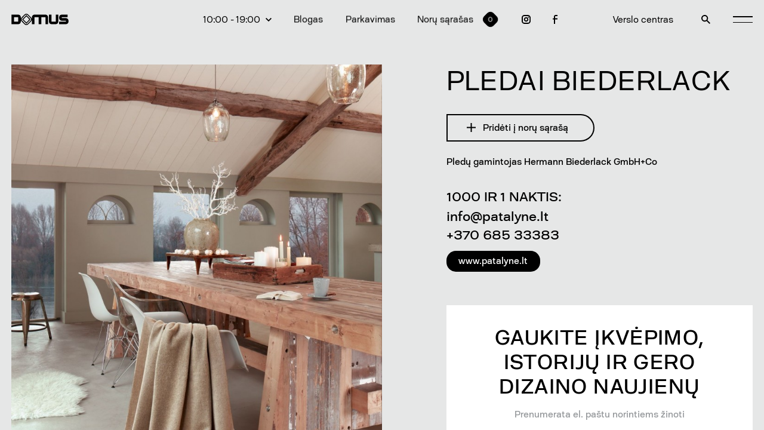

--- FILE ---
content_type: text/html; charset=UTF-8
request_url: https://www.domusgalerija.lt/lt/produktai/tekstile-audiniai-uzuolaidos/pledai-lovatieses/pledai-biederlack
body_size: 6511
content:
<!DOCTYPE html>
<html>
<head>
    	<!-- Start cookieyes banner -->
	<script id="cookieyes" type="text/javascript" src="https://cdn-cookieyes.com/client_data/0169945af5cc78832aea7a2e/script.js"></script>
	<!-- End cookieyes banner -->
        <meta charset="utf-8">
    <meta http-equiv="X-UA-Compatible" content="IE=edge">
    <meta name="viewport" content="width=device-width, initial-scale=1.0, user-scalable=0, minimum-scale=1.0, maximum-scale=1.0">
    <meta name="msapplication-tap-highlight" content="no" />
    
            <title>Pledai Biederlack |            Domus galerija</title>
        <meta name="description"
            content="">
    
    <link rel="stylesheet" href="https://www.domusgalerija.lt/combine/9aa611c14675e0f6169ff49561014595-1757408215?v=1.05">
    <link rel="icon" href="https://www.domusgalerija.lt/themes/www/assets/icons/favicon.ico">

        
    <!-- Google Tag Manager -->
  <script>(function(w,d,s,l,i){w[l]=w[l]||[];w[l].push({'gtm.start':
    new Date().getTime(),event:'gtm.js'});var f=d.getElementsByTagName(s)[0],
    j=d.createElement(s),dl=l!='dataLayer'?'&l='+l:'';j.async=true;j.src=
    'https://www.googletagmanager.com/gtm.js?id='+i+dl;f.parentNode.insertBefore(j,f);
    })(window,document,'script','dataLayer','GTM-5KBKT2V');</script>
  <!-- End Google Tag Manager -->
    <!-- Facebook Pixel Code -->
    <script>
    !function(f,b,e,v,n,t,s)
    {if(f.fbq)return;n=f.fbq=function(){n.callMethod?
    n.callMethod.apply(n,arguments):n.queue.push(arguments)};
    if(!f._fbq)f._fbq=n;n.push=n;n.loaded=!0;n.version='2.0';
    n.queue=[];t=b.createElement(e);t.async=!0;
    t.src=v;s=b.getElementsByTagName(e)[0];
    s.parentNode.insertBefore(t,s)}(window, document,'script',
    'https://connect.facebook.net/en_US/fbevents.js');
    fbq('init', '2740149859535522');
    fbq('track', 'PageView');
    </script>
    <!-- End Facebook Pixel Code -->
  
</head>
<body>
<!-- Google Tag Manager (noscript) -->
<noscript><iframe src="https://www.googletagmanager.com/ns.html?id=GTM-5KBKT2V"
height="0" width="0" style="display:none;visibility:hidden"></iframe></noscript>
<!-- End Google Tag Manager (noscript) -->
<noscript><img height="1" width="1" style="display:none"
    src="https://www.facebook.com/tr?id=2740149859535522&ev=PageView&noscript=1"/></noscript>
    <section class="main_menu" style="opacity: 0;">
        <div class="close no_line">
            <svg version="1.1" id="Layer_1" xmlns="http://www.w3.org/2000/svg" xmlns:xlink="http://www.w3.org/1999/xlink" x="0px" y="0px"
	 viewBox="0 0 1428 1428" style="enable-background:new 0 0 1428 1428;" xml:space="preserve">
<polygon points="1428,126.2 1301.7,0 714,587.8 126.2,0 0,126.2 587.7,714 0,1301.7 126.2,1428 714,840.2 1301.7,1428 1428,1301.7 
	840.2,714 "/>
</svg>
        </div>
        <div class="flex">
            <div class="left">
                <a href="/noru-sarasas" class="wishes mobile_only">
                    <span>Norų sąrašas</span>    
                    <span class="wishes_counter"><span>0</span></span>
                </a>
                <div class="big_menu_element">Salonai</div>
                                <a href="https://www.domusgalerija.lt/lt/salonai/svetaines-miegamojo-baldai" class="menu_element" data-id="0">Svetainės, miegamojo baldai</a>
                                <a href="https://www.domusgalerija.lt/lt/salonai/virtuves-baldai-ir-iranga" class="menu_element" data-id="1">Virtuvės baldai ir įranga</a>
                                <a href="https://www.domusgalerija.lt/lt/salonai/apsvietimas" class="menu_element" data-id="2">Apšvietimas</a>
                                <a href="https://www.domusgalerija.lt/lt/salonai/vonios-kambarys-iranga" class="menu_element" data-id="3">Vonios kambarys ir įranga</a>
                                <a href="https://www.domusgalerija.lt/lt/salonai/sienu-lubu-apdaila" class="menu_element" data-id="4">Sienų, lubų apdaila</a>
                                <a href="https://www.domusgalerija.lt/lt/salonai/tekstile-audiniai-uzuolaidos" class="menu_element" data-id="5">Tekstilė, audiniai, užuolaidos</a>
                                <a href="https://www.domusgalerija.lt/lt/salonai/grindys-kilimai" class="menu_element" data-id="6">Grindys, kilimai</a>
                                <a href="https://www.domusgalerija.lt/lt/salonai/biuro-interjero-baldai" class="menu_element" data-id="7">Biuro, darbo kambario baldai</a>
                                <a href="https://www.domusgalerija.lt/lt/salonai/lauko-baldai-terasa-baseinas" class="menu_element" data-id="8">Lauko baldai, baseinai, kepsninės</a>
                                <a href="https://www.domusgalerija.lt/lt/salonai/durys-laiptai" class="menu_element" data-id="9">Durys, laiptai</a>
                                <a href="https://www.domusgalerija.lt/lt/salonai/zidiniaikrosneles" class="menu_element" data-id="10">Židiniai , krosnelės</a>
                                <a href="https://www.domusgalerija.lt/lt/salonai/aksesuarai-ir-iranga" class="menu_element" data-id="11">Interjero aksesuarai</a>
                                <div class="swiper-container">
                    <div class="swiper-wrapper">
                                                <div class="swiper-slide"><img src="/storage/app/media/produktai/tituline3.jpg" alt="Svetainės, miegamojo baldai" /></div>
                                                <div class="swiper-slide"><img src="/storage/app/media/nolte%20web.jpg" alt="Virtuvės baldai ir įranga" /></div>
                                                <div class="swiper-slide"><img src="/storage/app/media/simetria%20sviestuvas.jpg" alt="Apšvietimas" /></div>
                                                <div class="swiper-slide"><img src="/storage/app/media/Kapri%20naujienos/nuances-plyteles-italgraniti-vonios-kambariui.jpg" alt="Vonios kambarys ir įranga" /></div>
                                                <div class="swiper-slide"><img src="/storage/app/media/pink%20web.jpg" alt="Sienų, lubų apdaila" /></div>
                                                <div class="swiper-slide"><img src="/storage/app/media/retroforma%20web.jpeg" alt="Tekstilė, audiniai, užuolaidos" /></div>
                                                <div class="swiper-slide"><img src="/storage/app/media/simetria%20klimas.jpg" alt="Grindys, kilimai" /></div>
                                                <div class="swiper-slide"><img src="/storage/app/media/biuro%20baldai.jpg" alt="Biuro, darbo kambario baldai" /></div>
                                                <div class="swiper-slide"><img src="/storage/app/media/laukas%20web.jpg" alt="Lauko baldai, baseinai, kepsninės" /></div>
                                                <div class="swiper-slide"><img src="/storage/app/media/laiptai.jpeg" alt="Durys, laiptai" /></div>
                                                <div class="swiper-slide"><img src="/storage/app/media/ugnis%20web.jpg" alt="Židiniai , krosnelės" /></div>
                                                <div class="swiper-slide"><img src="/storage/app/media/staliukas%20interjere%20web.jpg" alt="Interjero aksesuarai" /></div>
                                            </div>
                </div>
            </div>
            <div class="right">
                                                    <a href="https://www.domusgalerija.lt/lt/produktai"  class="big_menu_element">Prekės</a>
                                    <a href="https://www.domusgalerija.lt/lt/naujienos"  class="big_menu_element">Naujienos</a>
                                    <a href="https://www.domusgalerija.lt/lt/akcijos"  class="big_menu_element">Akcijos</a>
                                    <a href="https://www.domusgalerija.lt/lt/dovanu-cekis"  class="big_menu_element">Dovanų čekis</a>
                                    <a href="https://www.domusgalerija.lt/lt/planas"  class="big_menu_element">Planas</a>
                                    <a href="/apie-domus-galerija#verslo-centras"  class="big_menu_element">Verslo centras</a>
                                    <a href="https://www.domusgalerija.lt/lt/paslaugos"  class="big_menu_element">Paslaugos</a>
                                    <a href="/paslaugos#architektai"  class="big_menu_element">Architektai</a>
                                    <a href="https://www.domusgalerija.lt/lt/apie-domus-galerija"  class="big_menu_element">Apie domus galeriją</a>
                                    <a href="https://www.domusgalerija.lt/lt/kontaktai"  class="big_menu_element">Kontaktai</a>
                                            </div>
        </div>
    </section>

    <section class="search" style="opacity: 0;">
        <div class="close no_line">
            <svg version="1.1" id="Layer_1" xmlns="http://www.w3.org/2000/svg" xmlns:xlink="http://www.w3.org/1999/xlink" x="0px" y="0px"
	 viewBox="0 0 1428 1428" style="enable-background:new 0 0 1428 1428;" xml:space="preserve">
<polygon points="1428,126.2 1301.7,0 714,587.8 126.2,0 0,126.2 587.7,714 0,1301.7 126.2,1428 714,840.2 1301.7,1428 1428,1301.7 
	840.2,714 "/>
</svg>
        </div>
        <div class="search_holder">
            <input name="search" type="text" placeholder="Paieškos tekstas …" class="js-search" data-url="https://www.domusgalerija.lt/api/search" data-lang="lt" data-notfound="Nieko nerasta, bandykite kitą raktažodį!" />
            <div class="results js-result"></div>
        </div>
    </section>
        
    <header style="transform: translate3d(0,-100%,0);">
        <a href="https://www.domusgalerija.lt" class="logo no_line">
            <svg version="1.1" id="Layer_1" xmlns="http://www.w3.org/2000/svg" xmlns:xlink="http://www.w3.org/1999/xlink" x="0px" y="0px"
	 viewBox="0 0 1537 299.8" style="enable-background:new 0 0 1537 299.8;" xml:space="preserve">
<g>
	<path d="M287.9,149.9l113.6,113.6L515,149.9L401.5,36.3L287.9,149.9z M401.5,231l-81.1-81.1l81.1-81.1l81.1,81.1L401.5,231z"/>
	<path d="M1468.2,115.5h-114.7V92.5h160.6V23.7h-160.6c-38,0.1-68.8,30.8-68.8,68.8v23c0.1,38,30.8,68.8,68.8,68.8h114.7v22.9
		h-183.5V276h183.5c38-0.1,68.7-30.8,68.8-68.8v-22.9C1536.9,146.3,1506.2,115.5,1468.2,115.5z"/>
	<path d="M917.7,23.7H619.4c-38,0.1-68.8,30.8-68.8,68.8V143c-1.5-15.3-7.8-30.1-19.5-41.8L450,20.1c-26.9-26.8-70.4-26.8-97.3,0
		l-81.1,81.1c-11.1,11.1-17.3,25.2-19.2,39.6V92.5c-0.1-38-30.8-68.8-68.8-68.8H0v252.4h183.5c38-0.1,68.8-30.8,68.8-68.8v-48.3
		c1.9,14.5,8.1,28.5,19.2,39.6l65,64.9l16.2,16.2c26.9,26.8,70.4,26.8,97.3,0l81-81.1c11.7-11.7,17.9-26.6,19.5-41.8V276h68.8V92.5
		h114.7V276H803V92.5h114.7V276h68.8V92.5C986.4,54.6,955.6,23.8,917.7,23.7z M183.5,207.2H68.8V92.5h114.7V207.2z M514.8,182.6
		l-80.7,80.7c-18.1,17.9-47.2,17.9-65.3,0L336.6,231l-48.5-48.5c-17.9-18.1-17.9-47.2,0-65.3l80.7-80.7c18.1-17.9,47.2-17.9,65.3,0
		l80.7,80.7C532.7,135.3,532.7,164.5,514.8,182.6z"/>
	<path d="M1192.9,207.2h-114.7V23.7h-68.8v183.5c0.1,38,30.8,68.7,68.8,68.8h114.7c38-0.1,68.7-30.8,68.8-68.8V23.7h-68.8V207.2z"/>
</g>
</svg>
        </a>
        <div class="menu flex">
            <div class="menu flex desktop_only">
                                <div class="times">
                    <div class="times_main flex">
                        <div>10:00 - 19:00</div>
                        <div class="bird">
                            <svg version="1.1" id="Layer_1" xmlns="http://www.w3.org/2000/svg" xmlns:xlink="http://www.w3.org/1999/xlink" x="0px" y="0px"
	 viewBox="0 0 1374.5 848.2" style="enable-background:new 0 0 1374.5 848.2;" xml:space="preserve">
<polygon points="1213.7,0 687.2,526.4 160.9,0 0,160.9 687.2,848.2 1374.5,160.9 "/>
</svg>                        </div>
                    </div>
                    <div class="times_tooltip" style="opacity: 0;">
                        I-V 10:00 - 19:00

VI 10:00 - 16:00
                    </div>
                </div>
                                                                    <a href="https://www.domusgalerija.lt/lt/blogas" >Blogas</a>
                                    <a href="https://www.domusgalerija.lt/lt/parkavimas" >Parkavimas</a>
                                                <a href="/noru-sarasas" class="wishes">
                    <span>Norų sąrašas</span>    
                    <span class="wishes_counter"><span>0</span></span>
                </a>
                                <a href="https://instagram.com/domus_galerija/" target="_blank" class="insta no_line">
                    <svg version="1.1" id="Layer_1" xmlns="http://www.w3.org/2000/svg" xmlns:xlink="http://www.w3.org/1999/xlink" x="0px" y="0px"
	 viewBox="0 0 1294 1294" style="enable-background:new 0 0 1294 1294;" xml:space="preserve">
<g>
	<path d="M647,323.5c-178.7,0-323.5,144.8-323.5,323.5S468.3,970.5,647,970.5S970.5,825.7,970.5,647S825.7,323.5,647,323.5z
		 M647,808.8c-89.3,0-161.8-72.4-161.8-161.8S557.7,485.3,647,485.3S808.8,557.7,808.8,647S736.3,808.8,647,808.8z"/>
	<path d="M889.6,0H404.4C181.2,0.3,0.3,181.2,0,404.4v485.3c0.3,223.2,181.2,404.1,404.4,404.4h485.3
		c223.2-0.4,404-181.2,404.4-404.4V404.4C1293.6,181.2,1112.8,0.4,889.6,0z M1132.3,889.6c0,134-108.6,242.6-242.6,242.6H404.4
		c-134,0-242.6-108.6-242.6-242.6V404.4c0-134,108.6-242.6,242.6-242.6h485.3c134,0,242.6,108.6,242.6,242.6V889.6z"/>
	<circle cx="970.5" cy="323.5" r="80.9"/>
</g>
</svg>                </a>
                                                <a href="https://www.facebook.com/domusgalerija/" target="_blank"class="fb no_line">
                    <svg version="1.1" id="Layer_1" xmlns="http://www.w3.org/2000/svg" xmlns:xlink="http://www.w3.org/1999/xlink" x="0px" y="0px"
	 viewBox="0 0 941.5 1883" style="enable-background:new 0 0 941.5 1883;" xml:space="preserve">
<path d="M588.4,235.4h353.1V0H588.4c-195,0-353.1,158-353.1,353.1v353.1H0v235.4h235.4V1883h235.4V941.5h470.8V706.1H470.8V353.1
	C470.8,288,523.4,235.4,588.4,235.4z"/>
</svg>                </a>
                            </div>
            <div class="menu flex right_menu">
                                                    <a href="/apie-domus-galerija#verslo-centras" class="desktop_only" >Verslo centras</a>
                                                <div class="clock no_line mobile_only" data-open-time>
                    <svg version="1.1" id="Layer_1" xmlns="http://www.w3.org/2000/svg" xmlns:xlink="http://www.w3.org/1999/xlink" x="0px" y="0px"
	 viewBox="0 0 1883 1883" style="enable-background:new 0 0 1883 1883;" xml:space="preserve">
	<polygon points="988.2,470.8 847,470.8 847,1035.7 1341.3,1332.3 1412,1216.9 988.6,965.5 	"/>
	<path d="M942.5,0c-0.8,0-1.5,0-2.3,0C420.2,0.7-0.7,422.9,0,942.8c0.7,520,422.9,940.9,942.8,940.2
		c519.4-0.7,940.2-422.1,940.2-941.5C1883.3,421.8,1462.2,0.3,942.5,0z M941.5,1694.7c-0.1,0-0.3,0-0.4,0
		c-416,0-753.2-337.2-753.2-753.2s337.2-753.2,753.2-753.2s753.2,337.2,753.2,753.2C1694.4,1357.4,1357.4,1694.6,941.5,1694.7z"/>
</svg>                </div>
                <a href="tel:+370 656 39 033" class="phone no_line mobile_only">
                    <svg version="1.1" id="Layer_1" xmlns="http://www.w3.org/2000/svg" xmlns:xlink="http://www.w3.org/1999/xlink" x="0px" y="0px"
	 viewBox="0 0 1634.1 1634.1" style="enable-background:new 0 0 1634.1 1634.1;" xml:space="preserve">
<path d="M1543.4,1135.8c-110.2,0.1-219.8-17.3-324.5-51.7c-9-3.3-18.6-4.8-28.1-4.5c-24.1,0.1-47.2,9.6-64.4,26.4
	l-199.7,199.7C669.3,1174,459.9,964.7,328.3,707.3l200-199.8c24.3-24.2,32.9-60,22.3-92.6C516.2,310.2,498.7,200.6,499,90.4
	c-0.4-49.8-40.6-90-90.4-90.4H90.8C40.7,0.2,0.2,40.7,0,90.8c-0.1,852.3,690.9,1543.3,1543.2,1543.4c0.1,0,0.1,0,0.2,0
	c50.1-0.2,90.6-40.7,90.8-90.8v-316.8C1634,1176.5,1593.4,1135.9,1543.4,1135.8z M184.5,181.5h136.9c5.2,79.6,18.9,158.4,40.8,235.1
	L253.3,525.7C215.4,414.5,192.3,298.8,184.5,181.5z M1452.2,1449.2c-117.4-8.1-233.3-31-345-68l109-108.2v0.1
	c77,21.7,156.1,35.4,236,40.8V1449.2z"/>
</svg>
                </a>
                <div class="search no_line">
                    <svg version="1.1" id="Layer_1" xmlns="http://www.w3.org/2000/svg" xmlns:xlink="http://www.w3.org/1999/xlink" x="0px" y="0px"
	 viewBox="0 0 1411.5 1411.6" style="enable-background:new 0 0 1411.5 1411.6;" xml:space="preserve">
<path d="M960.9,836.2c130.6-183.7,130.6-429.9,0-613.6C791.4-15.7,460.9-71.4,222.7,98C-15.7,267.4-71.4,598,98,836.2
	c169.4,238.3,500,294.1,738.2,124.6l450.5,450.7l124.7-124.7L960.9,836.2z M529.8,882.5c-194.7,0-352.6-157.9-352.6-352.6
	c0.3-194.6,158-352.3,352.6-352.6c194.7,0,352.6,157.9,352.6,352.6S724.6,882.5,529.8,882.5z"/>
</svg>
                </div>
                <div class="burger no_line">
                    <div class="plank"></div>
                    <div class="plank"></div>
                </div>
            </div>
        </div>
    </header>

    <main>
        <div>
<div class="page product_page">

    <section class="product wrapper flex">
        <div class="left">
            <img src="/storage/app/resized/b42/8cb/b66/676283_4_1920x1920_resized_b428cbb66bb1aaff031ef22c9a8055e8d3b6e967.jpg" alt="Pledai Biederlack" />
                                    <img src="/storage/app/resized/384/f11/3a4/741523_4_resized_384f113a4dc0774b900e18fbe9b22ed0fb46386c.jpg" alt="" />
                        <img src="/storage/app/resized/05f/433/036/747228_4_1_1920x1920_resized_05f43303609ea4a2d5065b32171de601494a4a3f.jpg" alt="" />
                        <img src="/storage/app/resized/3e9/103/68b/783035_4_resized_3e910368bdecabce8db63b33c5f8dbe65f28ad0b.jpg" alt="" />
                        <img src="/storage/app/resized/cb4/b56/ce1/783066_4_1920x1920_resized_cb4b56ce1cba764983bc2806df495038aaadf901.jpg" alt="" />
                        <img src="/storage/app/resized/3cd/cab/766/787118_4_1_resized_3cdcab766d1c7c72fd1b3e39c10196f45303870d.jpg" alt="" />
                        <img src="/storage/app/resized/73d/de8/314/787200_4_1920x1920_resized_73dde83145d9ebfc790f23bebb4224b4b5dabbe5.jpg" alt="" />
                                </div>
        <div class="right">
            <h1>Pledai Biederlack</h1>
                        <div class="button" data-id="5337" data-action="https://www.domusgalerija.lt/api/wishlist/add" data-to-cart>
                <span class="plus"><svg version="1.1" id="Layer_1" xmlns="http://www.w3.org/2000/svg" xmlns:xlink="http://www.w3.org/1999/xlink" x="0px" y="0px"
	 viewBox="0 0 1529.5 1529.5" style="enable-background:new 0 0 1529.5 1529.5;" xml:space="preserve">
<polygon points="860.3,669.2 860.3,0 669.2,0 669.2,669.2 0,669.2 0,860.3 669.2,860.3 669.2,1529.5 860.3,1529.5 860.3,860.3 
	1529.5,860.3 1529.5,669.2 "/>
</svg></span>
                Pridėti į norų sąrašą
            </div>
            <p>Pledų gamintojas Hermann Biederlack GmbH+Co</p>
            <div class="product_contacts">
                <div class="product_contacts_label">1000 IR 1 NAKTIS:</div>
                <a href="mailto:info@patalyne.lt">info@patalyne.lt</a>
                <a href="tel:&#x2b;&#51;7&#48;&#32;68&#x35;&#32;&#x33;33&#x38;3">&#x2b;37&#48;&#32;&#x36;&#x38;5&#32;&#51;&#51;&#x33;&#x38;&#x33;</a>
                                <a href="http://www.patalyne.lt" target="_blank" class="black_button grey_hover">
                                        www.patalyne.lt
                                    </a>
                            </div>

                            <div class="newsletter">
                    <div class="newsletter__form">

                    <h3>GAUKITE ĮKVĖPIMO, ISTORIJŲ IR GERO DIZAINO NAUJIENŲ</h3>
                    <div class="text">
                        <p>Prenumerata el. paštu norintiems žinoti</p>
                    </div>
                    <div class="contact-form">
                        <div class="contact-form-content">
                        <div class="newsletter__top">

                            <div class="input">
                            <input name="email" type="email" />
                            <div class="border"></div>
                            <label><span>El. paštas</span></label>
                            <div class="error-message">
                            </div>
                            </div>
                            <a href="#" class="button js-newsletter" data-url="https://www.domusgalerija.lt/api/subscribe-newsletter" data-label="Prenumeruoti"
                            data-success="Prenumeruota">Prenumeruoti</a>

                        </div>
                        <div class="newsletter__bottom">
                            <div class="checkbox">
                            <label for="check" class="check">
                                <input id="check" name="check" type="checkbox" />
                                <svg xmlns="http://www.w3.org/2000/svg" viewBox="0 0 9.899 9.899">
                                <path d="M.70703693 5.65724239 3.53546405 8.4856695 9.1923183 2.82881526" fill="none"
                                    stroke="none" stroke-width="2" />
                                </svg>
                                Sutinku su <a href="/privatumo-politika" target="_blank">privatumo politika</a>
                                <div class="error-message"></div>
                            </label>
                            </div>
                            <input type="hidden" name="csrf" value="Bv5LtGU5Eilsd92iQiHpLIIoFx4MJDk6fv4fgSJh">
                            <div class="input-frm"><input type="text" name="qcheck" value=""></form></div>
                        </div>
                        </div>
                    </div>

                    </div>
                    <div class="newsletter__sending">
                    <h3>Siunčiama...</h3>
                    </div>
                    <div class="newsletter__success">
                    <svg xmlns="http://www.w3.org/2000/svg" id="ic_check" viewBox="0 0 48 48">
  <g id="Ellipse_57" fill="none" stroke="#000" stroke-width="2" data-name="Ellipse 57">
    <circle cx="24" cy="24" r="24" stroke="none"/>
    <circle cx="24" cy="24" r="23"/>
  </g>
  <path id="Path_740" fill="none" stroke="#000" stroke-width="2" d="M659.6 2564.205h10v-22" data-name="Path 740" transform="rotate(45 3403.853 512.628)"/>
</svg>                    <h3>PRENUMERATA UŽSAKYTA SĖKMINGAI</h3>
                    <div class="text">
                        <p>Prenumerata el. paštu norintiems žinoti</p>
                    </div>
                    </div>
                </div>
            
        </div>
    </section>

</div>

<footer>
    <div class="flex">
        <a href="https://www.domusgalerija.lt" class="logo no_line">
            <svg version="1.1" id="Layer_1" xmlns="http://www.w3.org/2000/svg" xmlns:xlink="http://www.w3.org/1999/xlink" x="0px" y="0px"
	 viewBox="0 0 1537 299.8" style="enable-background:new 0 0 1537 299.8;" xml:space="preserve">
<g>
	<path d="M287.9,149.9l113.6,113.6L515,149.9L401.5,36.3L287.9,149.9z M401.5,231l-81.1-81.1l81.1-81.1l81.1,81.1L401.5,231z"/>
	<path d="M1468.2,115.5h-114.7V92.5h160.6V23.7h-160.6c-38,0.1-68.8,30.8-68.8,68.8v23c0.1,38,30.8,68.8,68.8,68.8h114.7v22.9
		h-183.5V276h183.5c38-0.1,68.7-30.8,68.8-68.8v-22.9C1536.9,146.3,1506.2,115.5,1468.2,115.5z"/>
	<path d="M917.7,23.7H619.4c-38,0.1-68.8,30.8-68.8,68.8V143c-1.5-15.3-7.8-30.1-19.5-41.8L450,20.1c-26.9-26.8-70.4-26.8-97.3,0
		l-81.1,81.1c-11.1,11.1-17.3,25.2-19.2,39.6V92.5c-0.1-38-30.8-68.8-68.8-68.8H0v252.4h183.5c38-0.1,68.8-30.8,68.8-68.8v-48.3
		c1.9,14.5,8.1,28.5,19.2,39.6l65,64.9l16.2,16.2c26.9,26.8,70.4,26.8,97.3,0l81-81.1c11.7-11.7,17.9-26.6,19.5-41.8V276h68.8V92.5
		h114.7V276H803V92.5h114.7V276h68.8V92.5C986.4,54.6,955.6,23.8,917.7,23.7z M183.5,207.2H68.8V92.5h114.7V207.2z M514.8,182.6
		l-80.7,80.7c-18.1,17.9-47.2,17.9-65.3,0L336.6,231l-48.5-48.5c-17.9-18.1-17.9-47.2,0-65.3l80.7-80.7c18.1-17.9,47.2-17.9,65.3,0
		l80.7,80.7C532.7,135.3,532.7,164.5,514.8,182.6z"/>
	<path d="M1192.9,207.2h-114.7V23.7h-68.8v183.5c0.1,38,30.8,68.7,68.8,68.8h114.7c38-0.1,68.7-30.8,68.8-68.8V23.7h-68.8V207.2z"/>
</g>
</svg>
        </a>
        <div>
                        <a href="https://instagram.com/domus_galerija/" target="_blank" class="insta no_line">
                <svg version="1.1" id="Layer_1" xmlns="http://www.w3.org/2000/svg" xmlns:xlink="http://www.w3.org/1999/xlink" x="0px" y="0px"
	 viewBox="0 0 1294 1294" style="enable-background:new 0 0 1294 1294;" xml:space="preserve">
<g>
	<path d="M647,323.5c-178.7,0-323.5,144.8-323.5,323.5S468.3,970.5,647,970.5S970.5,825.7,970.5,647S825.7,323.5,647,323.5z
		 M647,808.8c-89.3,0-161.8-72.4-161.8-161.8S557.7,485.3,647,485.3S808.8,557.7,808.8,647S736.3,808.8,647,808.8z"/>
	<path d="M889.6,0H404.4C181.2,0.3,0.3,181.2,0,404.4v485.3c0.3,223.2,181.2,404.1,404.4,404.4h485.3
		c223.2-0.4,404-181.2,404.4-404.4V404.4C1293.6,181.2,1112.8,0.4,889.6,0z M1132.3,889.6c0,134-108.6,242.6-242.6,242.6H404.4
		c-134,0-242.6-108.6-242.6-242.6V404.4c0-134,108.6-242.6,242.6-242.6h485.3c134,0,242.6,108.6,242.6,242.6V889.6z"/>
	<circle cx="970.5" cy="323.5" r="80.9"/>
</g>
</svg>            </a>
                                    <a href="https://www.facebook.com/domusgalerija/" target="_blank"class="fb no_line">
                <svg version="1.1" id="Layer_1" xmlns="http://www.w3.org/2000/svg" xmlns:xlink="http://www.w3.org/1999/xlink" x="0px" y="0px"
	 viewBox="0 0 941.5 1883" style="enable-background:new 0 0 941.5 1883;" xml:space="preserve">
<path d="M588.4,235.4h353.1V0H588.4c-195,0-353.1,158-353.1,353.1v353.1H0v235.4h235.4V1883h235.4V941.5h470.8V706.1H470.8V353.1
	C470.8,288,523.4,235.4,588.4,235.4z"/>
</svg>            </a>
                    </div>
    </div>
    <div class="flex bottom_menu desktop_only">
        <div>© 2026 Domus galerija. Visos teisės saugomos</div>
        <a href="tel:+370 656 39 033">+370 656 39 033</a>
        <a href="mailto:&#x69;&#110;&#x66;&#111;&#x40;&#100;&#111;&#109;&#x75;&#x73;&#x67;a&#x6c;e&#x72;i&#x6a;a&#46;lt">in&#102;&#x6f;&#64;&#x64;&#x6f;&#109;&#117;&#115;g&#x61;&#108;&#101;&#x72;&#105;j&#x61;.l&#x74;</a>
        <a href="#">P. Lukšio g. 32, Vilnius</a>
                <a href="/privatumo-politika">Privatumo politika</a>
                <div>Sukurta: <a href="https://www.imagine.lt" target="_blank">Imagine</a></div>
    </div>
    <div class="bottom_menu_mobile mobile_only">
        <div class="flex">
            <div class="left">
                <a href="tel:+370 656 39 033">+370 656 39 033</a>
                <a href="mailto:inf&#x6f;&#x40;d&#x6f;&#109;&#x75;s&#103;al&#x65;ri&#x6a;&#x61;&#46;&#108;t">&#x69;&#110;f&#x6f;&#64;&#100;&#x6f;m&#x75;&#x73;&#x67;&#x61;&#x6c;eri&#106;&#x61;.&#108;&#x74;</a>
                <a href="#">P. Lukšio g. 32, Vilnius</a>
            </div>
            <div class="right">
                                <a href="/privatumo-politika">Privatumo politika</a>
                                <div>Sukurta: <a href="https://www.imagine.lt" target="_blank">Imagine</a></div>
            </div>
        </div>
        <div class="copy">© 2026 Domus galerija. Visos teisės saugomos</div>
    </div>
</footer>

</div>
</main>

    <section class="popup_overlay">
    <div class="popup advertising">
        <div class="close no_line" data-close-pop>
            <svg version="1.1" id="Layer_1" xmlns="http://www.w3.org/2000/svg" xmlns:xlink="http://www.w3.org/1999/xlink" x="0px" y="0px"
	 viewBox="0 0 1428 1428" style="enable-background:new 0 0 1428 1428;" xml:space="preserve">
<polygon points="1428,126.2 1301.7,0 714,587.8 126.2,0 0,126.2 587.7,714 0,1301.7 126.2,1428 714,840.2 1301.7,1428 1428,1301.7 
	840.2,714 "/>
</svg>
        </div>
                            </div>
        <div class="popup time">
        <div class="close no_line" data-close-pop>
            <svg version="1.1" id="Layer_1" xmlns="http://www.w3.org/2000/svg" xmlns:xlink="http://www.w3.org/1999/xlink" x="0px" y="0px"
	 viewBox="0 0 1428 1428" style="enable-background:new 0 0 1428 1428;" xml:space="preserve">
<polygon points="1428,126.2 1301.7,0 714,587.8 126.2,0 0,126.2 587.7,714 0,1301.7 126.2,1428 714,840.2 1301.7,1428 1428,1301.7 
	840.2,714 "/>
</svg>
        </div>
        <div class="time_holder">
            <div class="time_heading">Darbo laikas:</div>
            <div class="time_content">
                I-V 10:00 - 19:00

VI 10:00 - 16:00
            </div>
        </div>
    </div>
    </section> 
  <script type="text/javascript" src="https://www.domusgalerija.lt/themes/www/assets/bundle.js?v=1.04"></script>

      
    </body>
</html>